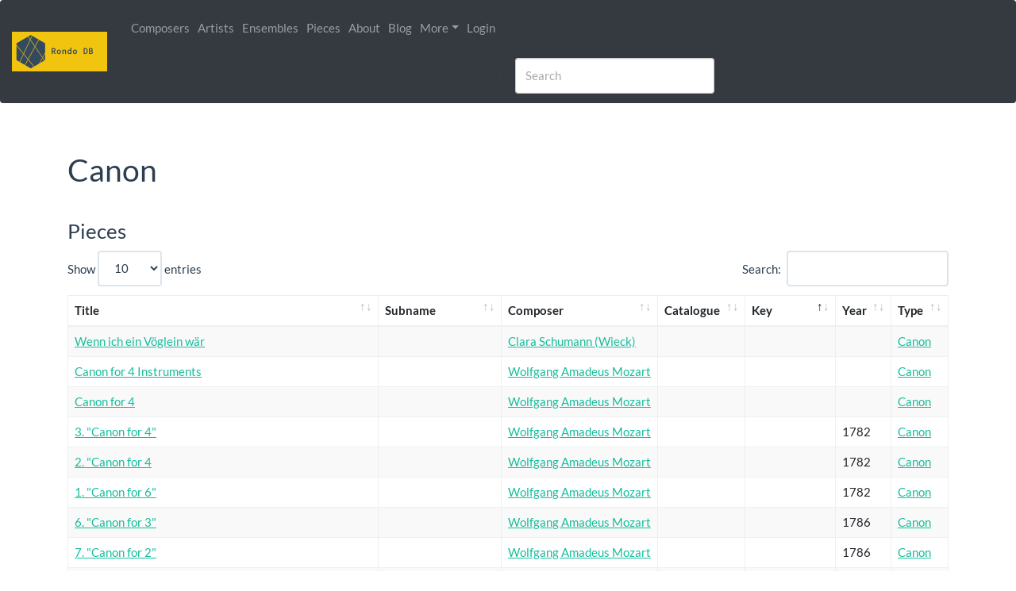

--- FILE ---
content_type: text/html; charset=UTF-8
request_url: https://www.rondodb.com/piecetype/160/canon
body_size: 12843
content:

<!DOCTYPE html>
<html>
	<head>
		<!-- Global site tag (gtag.js) - Google Analytics -->
		<script async src="https://www.googletagmanager.com/gtag/js?id=UA-54737959-1"></script>
		<script>
			window.dataLayer = window.dataLayer || [];
			function gtag() {
				dataLayer.push(arguments);
			}
			gtag('js', new Date());

			gtag('config', 'UA-54737959-1');
		</script>

		<meta charset="utf-8">
		<meta http-equiv="X-UA-Compatible" content="IE=edge">
		<meta name="viewport" content="width=device-width, initial-scale=1">

		<meta name="keywords" content="Classical Music, Metadata, Encyclopedia, Catalog, Composers, Works"/>
		<meta name="description" content="Rondo DB is a comprehensive encyclopedia about classical music. It contains composers, artists, works and much more! Dive into the world of classical music thanks to Rondo DB."/>
		<meta name="subject" content="Classical Music">
		<meta name="copyright" content="Rondo DB">
		<meta name="language" content="en">
		<meta name="robots" content="index,follow" />

		<title>
			  Canon - Piece Type
 
			| Rondo DB
		</title>

		        <link rel="stylesheet" href="/css/bootstrap.min.css" />
      <link rel="stylesheet" href="/css/jquery-ui.css" />
      <link rel="stylesheet" href="/css/flatly.bootstrap.css" />
      <link rel="stylesheet" href="/css/style.css" />
      <link rel="stylesheet" href="/css/lato.css" />
      <link rel="stylesheet" href="/css/typeahead/typeahead.css" />
			
      <!-- Font Awesome -->
      <link rel="stylesheet" href="/font-awesome/css/all.css">

			<!-- Alertifyjs -->
			<link rel="stylesheet" href="/css/alertifyjs.1.13.1/alertify.min.css"/>
			<!-- Default theme -->
						<!-- Semantic UI theme -->
						<!-- Bootstrap theme -->
			<link rel="stylesheet" href="/css/alertifyjs.1.13.1/themes/bootstrap.min.css"/>
		
      <link rel="stylesheet" href="/css/datatables/datatables.min.css" />
  
		<style>
								</style>

	</head>

	<body>
							<div class="modal" id="modalLikeSignIn" role="dialog" aria-labelledby="myModalLabel" aria-hidden="true">
				<div class="modal-dialog modal-dialog-centered" role="document">
	<div class="modal-content">
		<div class="modal-header">
			<h5 class="modal-title" id="exampleModalLabel">Please Sign In</h5>
			<button type="button" class="close" data-dismiss="modal" aria-label="Close">
				<span aria-hidden="true">&times;</span>
			</button>
		</div>
		<div class="modal-body">
			You need to sign in to access this feature.
		</div>
		<div class="modal-footer">
			<button type="button" class="btn btn-secondary" data-dismiss="modal">Close</button>
			<a type="button" class="btn btn-primary" href="/login">Sign In</a>
		</div>
	</div>
</div>			</div>
		
		<div id="wrap">
							<nav class="navbar navbar-expand-lg navbar-dark bg-dark">
					<a class="navbar-brand mr-0 mr-md-2" style="padding: 5px;" href="/">
						<img src="/img/logo_horizontal_small.png" height=50 alt="">
					</a>
					<button type="button" class="navbar-toggler" data-toggle="collapse" data-target="#main_menu">
						<span class="navbar-toggler-icon"></span>
					</button>

					<div class="collapse navbar-collapse" id="main_menu">
						<ul class="navbar-nav mr-auto">

							<li class="nav-item" id="main_menu_composer">
								<a class="nav-link" href="/composers">
									Composers
								</a>
							</li>

							<li class="nav-item" id="main_menu_artist">
								<a class="nav-link" href="/artists">
									Artists
								</a>
							</li>

							<li class="nav-item" id="main_menu_ensemble">
								<a class="nav-link" href="/ensembles">
									Ensembles
								</a>
							</li>

							<li class="nav-item" id="main_menu_piece">
								<a class="nav-link" href="/pieces">
									Pieces
								</a>
							</li>

							<li class="nav-item" id="main_menu_about">
								<a class="nav-link" href="/about">
									About
								</a>
							</li>

							<li class="nav-item" id="main_menu_blog">
								<a class="nav-link" href="/blog">
									Blog
								</a>
							</li>

							<li class="nav-item dropdown">
								<a href="#" class="nav-link dropdown-toggle" data-toggle="dropdown" role="button" aria-haspopup="true" aria-expanded="false" id="navbarDropMenu">More</a>
								<div class="dropdown-menu" aria-labelledby="navbarDropMenu">
									<a class="dropdown-item" href="/piecetype">Piece types</a>
									<a class="dropdown-item" href="/instrument">Instruments</a>
									<a class="dropdown-item" href="/venue">Venues</a>
									<a class="dropdown-item" href="/ensembletype">Ensemble types</a>
	                <a class="dropdown-item" href="/release">Releases</a>
									<a class="dropdown-item" href="/label">Labels</a>
									<a class="dropdown-item" href="/listing">Listings</a>
								</div>
							</li>

															<li class="nav-item">
									<a class="nav-link" href="/login">Login</a>
								</li>
													</ul>

												<li class="navbar-form navbar-right search">
							<div class="form-group" style="width: 40%;">
								<input id="search_main" type="text" class="form-control typeahead"
											 data-provide="typeahead" autocomplete="off" placeholder="Search">
							</div>
						</li>

					</div>
				</nav>
			
			<!-- Content Wrapper. Contains page content -->
			<div class="content-wrapper">
				<div class="container">

					<section class="content container-fluid">
																	</section>

					<div class="page-header">
  <h1>
    Canon

        
  </h1>
</div>


  <h3>Pieces</h3>

    <table id="works_table" class="table table-striped table-bordered nowrap" cellspacing="0" width="100%">
  <thead>
    <tr>
      <th>Title</th>
      <th>Subname</th>
              <th>Composer</th>
            <th>Catalogue</th>
      <th style="min-width: 75px;">Key</th>
      <th>Year</th>
      <th>Type</th>
    </tr>
  </thead>
  <tbody>
          <tr>
        <td>
          <a href="/piece/5499/clara-schumann-wieck-wenn-ich-ein-voeglein-waer">
            Wenn ich ein Vöglein wär 
                      </a>
        </td>
        <td>
          
        </td>
                  <td>
            <a href="/people/150/clara-schumann-wieck">
              Clara Schumann (Wieck)
            </a>
          </td>
                <td>
                  </td>
        <td>
                            </td>
        <td></td>
        <td>  
                      <a href="/piecetype/160/clara-schumann-wieck-wenn-ich-ein-voeglein-waer">
              Canon
            </a>
                  </td>
      </tr>
          <tr>
        <td>
          <a href="/piece/7284/wolfgang-amadeus-mozart-canon-for-4-instruments">
            Canon for 4 Instruments 
                      </a>
        </td>
        <td>
          
        </td>
                  <td>
            <a href="/people/525/wolfgang-amadeus-mozart">
              Wolfgang Amadeus Mozart
            </a>
          </td>
                <td>
                  </td>
        <td>
                            </td>
        <td></td>
        <td>  
                      <a href="/piecetype/160/wolfgang-amadeus-mozart-canon-for-4-instruments">
              Canon
            </a>
                  </td>
      </tr>
          <tr>
        <td>
          <a href="/piece/7285/wolfgang-amadeus-mozart-canon-for-4">
            Canon for 4 
                      </a>
        </td>
        <td>
          
        </td>
                  <td>
            <a href="/people/525/wolfgang-amadeus-mozart">
              Wolfgang Amadeus Mozart
            </a>
          </td>
                <td>
                  </td>
        <td>
                            </td>
        <td></td>
        <td>  
                      <a href="/piecetype/160/wolfgang-amadeus-mozart-canon-for-4">
              Canon
            </a>
                  </td>
      </tr>
          <tr>
        <td>
          <a href="/piece/13768/jean-sibelius-canon-in-d-minor">
            Canon 
                      </a>
        </td>
        <td>
          
        </td>
                  <td>
            <a href="/people/108/jean-sibelius">
              Jean Sibelius
            </a>
          </td>
                <td>
                  </td>
        <td>
                      D
                                Minor
                  </td>
        <td></td>
        <td>  
                      <a href="/piecetype/160/jean-sibelius-canon-in-d-minor">
              Canon
            </a>
                  </td>
      </tr>
          <tr>
        <td>
          <a href="/piece/7524/wolfgang-amadeus-mozart-3-canon-for-4">
            3. &quot;Canon for 4&quot; 
                      </a>
        </td>
        <td>
          
        </td>
                  <td>
            <a href="/people/525/wolfgang-amadeus-mozart">
              Wolfgang Amadeus Mozart
            </a>
          </td>
                <td>
                  </td>
        <td>
                            </td>
        <td>1782</td>
        <td>  
                      <a href="/piecetype/160/wolfgang-amadeus-mozart-3-canon-for-4">
              Canon
            </a>
                  </td>
      </tr>
          <tr>
        <td>
          <a href="/piece/7525/wolfgang-amadeus-mozart-2-canon-for-4">
            2. &quot;Canon for 4 
                      </a>
        </td>
        <td>
          
        </td>
                  <td>
            <a href="/people/525/wolfgang-amadeus-mozart">
              Wolfgang Amadeus Mozart
            </a>
          </td>
                <td>
                  </td>
        <td>
                            </td>
        <td>1782</td>
        <td>  
                      <a href="/piecetype/160/wolfgang-amadeus-mozart-2-canon-for-4">
              Canon
            </a>
                  </td>
      </tr>
          <tr>
        <td>
          <a href="/piece/7526/wolfgang-amadeus-mozart-1-canon-for-6">
            1. &quot;Canon for 6&quot; 
                      </a>
        </td>
        <td>
          
        </td>
                  <td>
            <a href="/people/525/wolfgang-amadeus-mozart">
              Wolfgang Amadeus Mozart
            </a>
          </td>
                <td>
                  </td>
        <td>
                            </td>
        <td>1782</td>
        <td>  
                      <a href="/piecetype/160/wolfgang-amadeus-mozart-1-canon-for-6">
              Canon
            </a>
                  </td>
      </tr>
          <tr>
        <td>
          <a href="/piece/7520/wolfgang-amadeus-mozart-6-canon-for-3">
            6. &quot;Canon for 3&quot; 
                      </a>
        </td>
        <td>
          
        </td>
                  <td>
            <a href="/people/525/wolfgang-amadeus-mozart">
              Wolfgang Amadeus Mozart
            </a>
          </td>
                <td>
                  </td>
        <td>
                            </td>
        <td>1786</td>
        <td>  
                      <a href="/piecetype/160/wolfgang-amadeus-mozart-6-canon-for-3">
              Canon
            </a>
                  </td>
      </tr>
          <tr>
        <td>
          <a href="/piece/7521/wolfgang-amadeus-mozart-7-canon-for-2">
            7. &quot;Canon for 2&quot; 
                      </a>
        </td>
        <td>
          
        </td>
                  <td>
            <a href="/people/525/wolfgang-amadeus-mozart">
              Wolfgang Amadeus Mozart
            </a>
          </td>
                <td>
                  </td>
        <td>
                            </td>
        <td>1786</td>
        <td>  
                      <a href="/piecetype/160/wolfgang-amadeus-mozart-7-canon-for-2">
              Canon
            </a>
                  </td>
      </tr>
          <tr>
        <td>
          <a href="/piece/7522/wolfgang-amadeus-mozart-canon-for-4">
            &quot;Canon for 4&quot; 
                      </a>
        </td>
        <td>
          
        </td>
                  <td>
            <a href="/people/525/wolfgang-amadeus-mozart">
              Wolfgang Amadeus Mozart
            </a>
          </td>
                <td>
                  </td>
        <td>
                            </td>
        <td>1786</td>
        <td>  
                      <a href="/piecetype/160/wolfgang-amadeus-mozart-canon-for-4">
              Canon
            </a>
                  </td>
      </tr>
          <tr>
        <td>
          <a href="/piece/7523/wolfgang-amadeus-mozart-4-canon-for-4">
            4. &quot;Canon for 4&quot; 
                      </a>
        </td>
        <td>
          
        </td>
                  <td>
            <a href="/people/525/wolfgang-amadeus-mozart">
              Wolfgang Amadeus Mozart
            </a>
          </td>
                <td>
                  </td>
        <td>
                            </td>
        <td>1786</td>
        <td>  
                      <a href="/piecetype/160/wolfgang-amadeus-mozart-4-canon-for-4">
              Canon
            </a>
                  </td>
      </tr>
          <tr>
        <td>
          <a href="/piece/7283/wolfgang-amadeus-mozart-canonical-study-for-4">
            Canonical Study for 4 
                      </a>
        </td>
        <td>
          
        </td>
                  <td>
            <a href="/people/525/wolfgang-amadeus-mozart">
              Wolfgang Amadeus Mozart
            </a>
          </td>
                <td>
                  </td>
        <td>
                            </td>
        <td>1787</td>
        <td>  
                      <a href="/piecetype/160/wolfgang-amadeus-mozart-canonical-study-for-4">
              Canon
            </a>
                  </td>
      </tr>
          <tr>
        <td>
          <a href="/piece/7306/wolfgang-amadeus-mozart-11-canon-for-4">
            11. Canon for 4 
                      </a>
        </td>
        <td>
          
        </td>
                  <td>
            <a href="/people/525/wolfgang-amadeus-mozart">
              Wolfgang Amadeus Mozart
            </a>
          </td>
                <td>
                  </td>
        <td>
                            </td>
        <td>1788</td>
        <td>  
                      <a href="/piecetype/160/wolfgang-amadeus-mozart-11-canon-for-4">
              Canon
            </a>
                  </td>
      </tr>
          <tr>
        <td>
          <a href="/piece/7307/wolfgang-amadeus-mozart-10-canon-for-4">
            10. Canon for 4 
                      </a>
        </td>
        <td>
          
        </td>
                  <td>
            <a href="/people/525/wolfgang-amadeus-mozart">
              Wolfgang Amadeus Mozart
            </a>
          </td>
                <td>
                  </td>
        <td>
                            </td>
        <td>1788</td>
        <td>  
                      <a href="/piecetype/160/wolfgang-amadeus-mozart-10-canon-for-4">
              Canon
            </a>
                  </td>
      </tr>
          <tr>
        <td>
          <a href="/piece/7308/wolfgang-amadeus-mozart-9-canon-for-4">
            9. Canon for 4 
                      </a>
        </td>
        <td>
          
        </td>
                  <td>
            <a href="/people/525/wolfgang-amadeus-mozart">
              Wolfgang Amadeus Mozart
            </a>
          </td>
                <td>
                  </td>
        <td>
                            </td>
        <td>1788</td>
        <td>  
                      <a href="/piecetype/160/wolfgang-amadeus-mozart-9-canon-for-4">
              Canon
            </a>
                  </td>
      </tr>
          <tr>
        <td>
          <a href="/piece/9302/charles-gounod-canon">
            Canon 
                      </a>
        </td>
        <td>
          
        </td>
                  <td>
            <a href="/people/91/charles-gounod">
              Charles Gounod
            </a>
          </td>
                <td>
                  </td>
        <td>
                            </td>
        <td>1843</td>
        <td>  
                      <a href="/piecetype/160/charles-gounod-canon">
              Canon
            </a>
                  </td>
      </tr>
          <tr>
        <td>
          <a href="/piece/11478/alexander-scriabin-canon-in-d-minor">
            Canon 
                      </a>
        </td>
        <td>
          
        </td>
                  <td>
            <a href="/people/42/alexander-scriabin">
              Alexander Scriabin
            </a>
          </td>
                <td>
                  </td>
        <td>
                      D
                                Minor
                  </td>
        <td>1883</td>
        <td>  
                      <a href="/piecetype/160/alexander-scriabin-canon-in-d-minor">
              Canon
            </a>
                  </td>
      </tr>
          <tr>
        <td>
          <a href="/piece/6135/anton-bruckner-heut-kommt-ja-freund-klose-zum-gause-in-c-major">
            Heut kommt ja Freund Klose zum Gause 
                      </a>
        </td>
        <td>
          
        </td>
                  <td>
            <a href="/people/773/anton-bruckner">
              Anton Bruckner
            </a>
          </td>
                <td>
                  </td>
        <td>
                      C
                                Major
                  </td>
        <td>1889</td>
        <td>  
                      <a href="/piecetype/160/anton-bruckner-heut-kommt-ja-freund-klose-zum-gause-in-c-major">
              Canon
            </a>
                  </td>
      </tr>
          <tr>
        <td>
          <a href="/piece/5857/sergei-rachmaninov-canon-in-e-minor">
            Canon 
                      </a>
        </td>
        <td>
          
        </td>
                  <td>
            <a href="/people/4/sergei-rachmaninov">
              Sergei Rachmaninov
            </a>
          </td>
                <td>
                  </td>
        <td>
                      E
                                Minor
                  </td>
        <td>1891</td>
        <td>  
                      <a href="/piecetype/160/sergei-rachmaninov-canon-in-e-minor">
              Canon
            </a>
                  </td>
      </tr>
          <tr>
        <td>
          <a href="/piece/5327/arnold-schoenberg-o-dass-der-sinnen-doch-so-viele-sind">
            O daß der Sinnen doch so viele sind! 
                      </a>
        </td>
        <td>
          
        </td>
                  <td>
            <a href="/people/392/arnold-schoenberg">
              Arnold Schoenberg
            </a>
          </td>
                <td>
                  </td>
        <td>
                            </td>
        <td>1905</td>
        <td>  
                      <a href="/piecetype/160/arnold-schoenberg-o-dass-der-sinnen-doch-so-viele-sind">
              Canon
            </a>
                  </td>
      </tr>
          <tr>
        <td>
          <a href="/piece/5328/arnold-schoenberg-wenn-der-schwer-gedrueckte-klagt">
            Wenn der schwer Gedrückte klagt 
                      </a>
        </td>
        <td>
          
        </td>
                  <td>
            <a href="/people/392/arnold-schoenberg">
              Arnold Schoenberg
            </a>
          </td>
                <td>
                  </td>
        <td>
                            </td>
        <td>1905</td>
        <td>  
                      <a href="/piecetype/160/arnold-schoenberg-wenn-der-schwer-gedrueckte-klagt">
              Canon
            </a>
                  </td>
      </tr>
          <tr>
        <td>
          <a href="/piece/5936/arnold-schoenberg-goethe-sprueche">
            Goethe-Sprüche 
                      </a>
        </td>
        <td>
          
        </td>
                  <td>
            <a href="/people/392/arnold-schoenberg">
              Arnold Schoenberg
            </a>
          </td>
                <td>
                  </td>
        <td>
                            </td>
        <td>1916</td>
        <td>  
                      <a href="/piecetype/160/arnold-schoenberg-goethe-sprueche">
              Canon
            </a>
                  </td>
      </tr>
          <tr>
        <td>
          <a href="/piece/5929/arnold-schoenberg-eyn-doppelt-spiegel-und-schluessel-kanon">
            Eyn doppelt Spiegel - und Schlüssel-Kanon 
                      </a>
        </td>
        <td>
          
        </td>
                  <td>
            <a href="/people/392/arnold-schoenberg">
              Arnold Schoenberg
            </a>
          </td>
                <td>
                  </td>
        <td>
                            </td>
        <td>1922</td>
        <td>  
                      <a href="/piecetype/160/arnold-schoenberg-eyn-doppelt-spiegel-und-schluessel-kanon">
              Canon
            </a>
                  </td>
      </tr>
          <tr>
        <td>
          <a href="/piece/5928/arnold-schoenberg-spiegelkanon-fuer-prof-georg-valker">
            Spiegelkanon für Prof. Georg Valker 
                      </a>
        </td>
        <td>
          
        </td>
                  <td>
            <a href="/people/392/arnold-schoenberg">
              Arnold Schoenberg
            </a>
          </td>
                <td>
                  </td>
        <td>
                            </td>
        <td>1923</td>
        <td>  
                      <a href="/piecetype/160/arnold-schoenberg-spiegelkanon-fuer-prof-georg-valker">
              Canon
            </a>
                  </td>
      </tr>
          <tr>
        <td>
          <a href="/piece/5330/arnold-schoenberg-canon">
            Canon 
                      </a>
        </td>
        <td>
          
        </td>
                  <td>
            <a href="/people/392/arnold-schoenberg">
              Arnold Schoenberg
            </a>
          </td>
                <td>
                  </td>
        <td>
                            </td>
        <td>1926</td>
        <td>  
                      <a href="/piecetype/160/arnold-schoenberg-canon">
              Canon
            </a>
                  </td>
      </tr>
          <tr>
        <td>
          <a href="/piece/5331/arnold-schoenberg-von-meinen-steinen">
            Von meinen Steinen 
                      </a>
        </td>
        <td>
          
        </td>
                  <td>
            <a href="/people/392/arnold-schoenberg">
              Arnold Schoenberg
            </a>
          </td>
                <td>
                  </td>
        <td>
                            </td>
        <td>1926</td>
        <td>  
                      <a href="/piecetype/160/arnold-schoenberg-von-meinen-steinen">
              Canon
            </a>
                  </td>
      </tr>
          <tr>
        <td>
          <a href="/piece/5911/arnold-schoenberg-vierstimmiger-mensurkanon-in-c-major">
            Vierstimmiger Mensurkanon 
                      </a>
        </td>
        <td>
          
        </td>
                  <td>
            <a href="/people/392/arnold-schoenberg">
              Arnold Schoenberg
            </a>
          </td>
                <td>
                  </td>
        <td>
                      C
                                Major
                  </td>
        <td>1926</td>
        <td>  
                      <a href="/piecetype/160/arnold-schoenberg-vierstimmiger-mensurkanon-in-c-major">
              Canon
            </a>
                  </td>
      </tr>
          <tr>
        <td>
          <a href="/piece/5879/arnold-schoenberg-arnold-schoenberg-beglueckwuenschst-herzlichst-concert-gebouw">
            Arnold Schönberg beglückwünschst herzlichst Concert Gebouw 
                      </a>
        </td>
        <td>
          
        </td>
                  <td>
            <a href="/people/392/arnold-schoenberg">
              Arnold Schoenberg
            </a>
          </td>
                <td>
                  </td>
        <td>
                            </td>
        <td>1928</td>
        <td>  
                      <a href="/piecetype/160/arnold-schoenberg-arnold-schoenberg-beglueckwuenschst-herzlichst-concert-gebouw">
              Canon
            </a>
                  </td>
      </tr>
          <tr>
        <td>
          <a href="/piece/5909/arnold-schoenberg-canon-3-stimmig-in-3-tonarten-genossenschaft-deutscher-ton-setzer">
            Canon – 3 stimmig in 3 Tonarten &quot;Genossenschaft Deutscher Ton-Setzer&quot; 
                      </a>
        </td>
        <td>
          
        </td>
                  <td>
            <a href="/people/392/arnold-schoenberg">
              Arnold Schoenberg
            </a>
          </td>
                <td>
                  </td>
        <td>
                            </td>
        <td>1928</td>
        <td>  
                      <a href="/piecetype/160/arnold-schoenberg-canon-3-stimmig-in-3-tonarten-genossenschaft-deutscher-ton-setzer">
              Canon
            </a>
                  </td>
      </tr>
          <tr>
        <td>
          <a href="/piece/5438/alban-berg-four-part-canon-alban-berg-an-das-frankfurter-opernhaus">
            Four-part Canon Alban Berg an das Frankfurter Opernhaus 
                      </a>
        </td>
        <td>
          
        </td>
                  <td>
            <a href="/people/345/alban-berg">
              Alban Berg
            </a>
          </td>
                <td>
                  </td>
        <td>
                            </td>
        <td>1930</td>
        <td>  
                      <a href="/piecetype/160/alban-berg-four-part-canon-alban-berg-an-das-frankfurter-opernhaus">
              Canon
            </a>
                  </td>
      </tr>
          <tr>
        <td>
          <a href="/piece/5333/arnold-schoenberg-mirror-canon-with-two-free-middle-voices-in-a-major">
            Mirror canon with two free middle voices 
                      </a>
        </td>
        <td>
          
        </td>
                  <td>
            <a href="/people/392/arnold-schoenberg">
              Arnold Schoenberg
            </a>
          </td>
                <td>
                  </td>
        <td>
                      A
                                Major
                  </td>
        <td>1931</td>
        <td>  
                      <a href="/piecetype/160/arnold-schoenberg-mirror-canon-with-two-free-middle-voices-in-a-major">
              Canon
            </a>
                  </td>
      </tr>
          <tr>
        <td>
          <a href="/piece/5902/arnold-schoenberg-einstimmiger-viertaktiger-mit-zwei-schluesseln-und-spiegelnd-notierter-gratulationskanon">
            Einstimmiger, viertaktiger, mit zwei Schlüsseln und spiegelnd notierter Gratulationskanon 
                      </a>
        </td>
        <td>
          
        </td>
                  <td>
            <a href="/people/392/arnold-schoenberg">
              Arnold Schoenberg
            </a>
          </td>
                <td>
                  </td>
        <td>
                            </td>
        <td>1931</td>
        <td>  
                      <a href="/piecetype/160/arnold-schoenberg-einstimmiger-viertaktiger-mit-zwei-schluesseln-und-spiegelnd-notierter-gratulationskanon">
              Canon
            </a>
                  </td>
      </tr>
          <tr>
        <td>
          <a href="/piece/5904/arnold-schoenberg-vierstimmiger-spiegelkanon-in-a-major">
            Vierstimmiger Spiegelkanon 
                      </a>
        </td>
        <td>
          
        </td>
                  <td>
            <a href="/people/392/arnold-schoenberg">
              Arnold Schoenberg
            </a>
          </td>
                <td>
                  </td>
        <td>
                      A
                                Major
                  </td>
        <td>1931</td>
        <td>  
                      <a href="/piecetype/160/arnold-schoenberg-vierstimmiger-spiegelkanon-in-a-major">
              Canon
            </a>
                  </td>
      </tr>
          <tr>
        <td>
          <a href="/piece/5898/arnold-schoenberg-doppelkanon-in-der-unterquint-und-im-spiegelbild">
            Doppelkanon (in der Unterquint) und im Spiegelbild 
                      </a>
        </td>
        <td>
          
        </td>
                  <td>
            <a href="/people/392/arnold-schoenberg">
              Arnold Schoenberg
            </a>
          </td>
                <td>
                  </td>
        <td>
                            </td>
        <td>1932</td>
        <td>  
                      <a href="/piecetype/160/arnold-schoenberg-doppelkanon-in-der-unterquint-und-im-spiegelbild">
              Canon
            </a>
                  </td>
      </tr>
          <tr>
        <td>
          <a href="/piece/5336/arnold-schoenberg-perpetual-canon-in-a-minor">
            Perpetual canon 
                      </a>
        </td>
        <td>
          
        </td>
                  <td>
            <a href="/people/392/arnold-schoenberg">
              Arnold Schoenberg
            </a>
          </td>
                <td>
                  </td>
        <td>
                      A
                                Minor
                  </td>
        <td>1933</td>
        <td>  
                      <a href="/piecetype/160/arnold-schoenberg-perpetual-canon-in-a-minor">
              Canon
            </a>
                  </td>
      </tr>
          <tr>
        <td>
          <a href="/piece/5337/arnold-schoenberg-mirror-canon-in-a-minor">
            Mirror canon 
                      </a>
        </td>
        <td>
          
        </td>
                  <td>
            <a href="/people/392/arnold-schoenberg">
              Arnold Schoenberg
            </a>
          </td>
                <td>
                  </td>
        <td>
                      A
                                Minor
                  </td>
        <td>1933</td>
        <td>  
                      <a href="/piecetype/160/arnold-schoenberg-mirror-canon-in-a-minor">
              Canon
            </a>
                  </td>
      </tr>
          <tr>
        <td>
          <a href="/piece/5897/arnold-schoenberg-dreistimmiger-raetselkanon-fuer-carl-engel-2">
            Dreistimmiger Rätselkanon für Carl Engel 2 
                      </a>
        </td>
        <td>
          
        </td>
                  <td>
            <a href="/people/392/arnold-schoenberg">
              Arnold Schoenberg
            </a>
          </td>
                <td>
                  </td>
        <td>
                            </td>
        <td>1933</td>
        <td>  
                      <a href="/piecetype/160/arnold-schoenberg-dreistimmiger-raetselkanon-fuer-carl-engel-2">
              Canon
            </a>
                  </td>
      </tr>
          <tr>
        <td>
          <a href="/piece/5329/arnold-schoenberg-wer-mit-der-welt-laufen-will">
            Wer mit der Welt laufen will 
                      </a>
        </td>
        <td>
          
        </td>
                  <td>
            <a href="/people/392/arnold-schoenberg">
              Arnold Schoenberg
            </a>
          </td>
                <td>
                  </td>
        <td>
                            </td>
        <td>1934</td>
        <td>  
                      <a href="/piecetype/160/arnold-schoenberg-wer-mit-der-welt-laufen-will">
              Canon
            </a>
                  </td>
      </tr>
          <tr>
        <td>
          <a href="/piece/5338/arnold-schoenberg-es-ist-zu-dumm">
            Es ist zu dumm 
                      </a>
        </td>
        <td>
          
        </td>
                  <td>
            <a href="/people/392/arnold-schoenberg">
              Arnold Schoenberg
            </a>
          </td>
                <td>
                  </td>
        <td>
                            </td>
        <td>1934</td>
        <td>  
                      <a href="/piecetype/160/arnold-schoenberg-es-ist-zu-dumm">
              Canon
            </a>
                  </td>
      </tr>
          <tr>
        <td>
          <a href="/piece/5887/arnold-schoenberg-dreistimmiger-raetselkanon">
            Dreistimmiger Rätselkanon 
                      </a>
        </td>
        <td>
          
        </td>
                  <td>
            <a href="/people/392/arnold-schoenberg">
              Arnold Schoenberg
            </a>
          </td>
                <td>
                  </td>
        <td>
                            </td>
        <td>1934</td>
        <td>  
                      <a href="/piecetype/160/arnold-schoenberg-dreistimmiger-raetselkanon">
              Canon
            </a>
                  </td>
      </tr>
          <tr>
        <td>
          <a href="/piece/5888/arnold-schoenberg-geburtstagskanon-fuer-dr-david-josef-bach">
            Geburtstagskanon für Dr. David Josef Bach 
                      </a>
        </td>
        <td>
          
        </td>
                  <td>
            <a href="/people/392/arnold-schoenberg">
              Arnold Schoenberg
            </a>
          </td>
                <td>
                  </td>
        <td>
                            </td>
        <td>1934</td>
        <td>  
                      <a href="/piecetype/160/arnold-schoenberg-geburtstagskanon-fuer-dr-david-josef-bach">
              Canon
            </a>
                  </td>
      </tr>
          <tr>
        <td>
          <a href="/piece/5889/arnold-schoenberg-raetsel-und-spiegelkanon">
            Rätsel und Spiegelkanon 
                      </a>
        </td>
        <td>
          
        </td>
                  <td>
            <a href="/people/392/arnold-schoenberg">
              Arnold Schoenberg
            </a>
          </td>
                <td>
                  </td>
        <td>
                            </td>
        <td>1934</td>
        <td>  
                      <a href="/piecetype/160/arnold-schoenberg-raetsel-und-spiegelkanon">
              Canon
            </a>
                  </td>
      </tr>
          <tr>
        <td>
          <a href="/piece/5890/arnold-schoenberg-siebenstimmiger-spiegelkanon">
            Siebenstimmiger Spiegelkanon 
                      </a>
        </td>
        <td>
          
        </td>
                  <td>
            <a href="/people/392/arnold-schoenberg">
              Arnold Schoenberg
            </a>
          </td>
                <td>
                  </td>
        <td>
                            </td>
        <td>1934</td>
        <td>  
                      <a href="/piecetype/160/arnold-schoenberg-siebenstimmiger-spiegelkanon">
              Canon
            </a>
                  </td>
      </tr>
          <tr>
        <td>
          <a href="/piece/5891/arnold-schoenberg-vierstimmiger-raetselkanon-eine-stimme-ohne-schluessel-notiert-jedoch-in-vier-verschiedenen-schluesseln-und-drei-verschiedenen-zeitmassen-aufzufuehren">
            Vierstimmiger Rätselkanon eine Stimme ohne Schlüssel notiert, jedoch in vier verschiedenen Schlüsseln und drei verschiedenen Zeitmaßen aufzuführen 
                      </a>
        </td>
        <td>
          
        </td>
                  <td>
            <a href="/people/392/arnold-schoenberg">
              Arnold Schoenberg
            </a>
          </td>
                <td>
                  </td>
        <td>
                            </td>
        <td>1934</td>
        <td>  
                      <a href="/piecetype/160/arnold-schoenberg-vierstimmiger-raetselkanon-eine-stimme-ohne-schluessel-notiert-jedoch-in-vier-verschiedenen-schluesseln-und-drei-verschiedenen-zeitmassen-aufzufuehren">
              Canon
            </a>
                  </td>
      </tr>
          <tr>
        <td>
          <a href="/piece/5892/arnold-schoenberg-vierstimmiger-raetselkanon-einzige-stimme-im-bassschluessel-notiert-jedoch-in-vier-verschiedenen-schluesseln-aufzufuehren">
            Vierstimmiger Rätselkanon einzige Stimme im Baßschlüssel notiert, jedoch in vier verschiedenen Schlüsseln aufzuführen 
                      </a>
        </td>
        <td>
          
        </td>
                  <td>
            <a href="/people/392/arnold-schoenberg">
              Arnold Schoenberg
            </a>
          </td>
                <td>
                  </td>
        <td>
                            </td>
        <td>1934</td>
        <td>  
                      <a href="/piecetype/160/arnold-schoenberg-vierstimmiger-raetselkanon-einzige-stimme-im-bassschluessel-notiert-jedoch-in-vier-verschiedenen-schluesseln-aufzufuehren">
              Canon
            </a>
                  </td>
      </tr>
          <tr>
        <td>
          <a href="/piece/5893/arnold-schoenberg-vierstimmiger-spiegelkanon-in-c-dur-in-c-major">
            Vierstimmiger Spiegelkanon in C-Dur 
                      </a>
        </td>
        <td>
          
        </td>
                  <td>
            <a href="/people/392/arnold-schoenberg">
              Arnold Schoenberg
            </a>
          </td>
                <td>
                  </td>
        <td>
                      C
                                Major
                  </td>
        <td>1934</td>
        <td>  
                      <a href="/piecetype/160/arnold-schoenberg-vierstimmiger-spiegelkanon-in-c-dur-in-c-major">
              Canon
            </a>
                  </td>
      </tr>
          <tr>
        <td>
          <a href="/piece/5894/arnold-schoenberg-vierstimmiger-spiegelkanon-in-h-moll-in-b-minor">
            Vierstimmiger Spiegelkanon in h-Moll 
                      </a>
        </td>
        <td>
          
        </td>
                  <td>
            <a href="/people/392/arnold-schoenberg">
              Arnold Schoenberg
            </a>
          </td>
                <td>
                  </td>
        <td>
                      B
                                Minor
                  </td>
        <td>1934</td>
        <td>  
                      <a href="/piecetype/160/arnold-schoenberg-vierstimmiger-spiegelkanon-in-h-moll-in-b-minor">
              Canon
            </a>
                  </td>
      </tr>
          <tr>
        <td>
          <a href="/piece/5895/arnold-schoenberg-vierstimmiger-unendlicher-raetselkanon">
            Vierstimmiger unendlicher Rätselkanon 
                      </a>
        </td>
        <td>
          
        </td>
                  <td>
            <a href="/people/392/arnold-schoenberg">
              Arnold Schoenberg
            </a>
          </td>
                <td>
                  </td>
        <td>
                            </td>
        <td>1934</td>
        <td>  
                      <a href="/piecetype/160/arnold-schoenberg-vierstimmiger-unendlicher-raetselkanon">
              Canon
            </a>
                  </td>
      </tr>
          <tr>
        <td>
          <a href="/piece/5896/arnold-schoenberg-wer-mit-der-welt-laufen-will-muss-zeit-haben">
            Wer mit der Welt laufen will, muß Zeit haben... 
                      </a>
        </td>
        <td>
          
        </td>
                  <td>
            <a href="/people/392/arnold-schoenberg">
              Arnold Schoenberg
            </a>
          </td>
                <td>
                  </td>
        <td>
                            </td>
        <td>1934</td>
        <td>  
                      <a href="/piecetype/160/arnold-schoenberg-wer-mit-der-welt-laufen-will-muss-zeit-haben">
              Canon
            </a>
                  </td>
      </tr>
          <tr>
        <td>
          <a href="/piece/5339/arnold-schoenberg-man-mag-ueber-schoenberg-denken-wie-man-will">
            Man mag über Schönberg denken, wie man will 
                      </a>
        </td>
        <td>
          
        </td>
                  <td>
            <a href="/people/392/arnold-schoenberg">
              Arnold Schoenberg
            </a>
          </td>
                <td>
                  </td>
        <td>
                            </td>
        <td>1935</td>
        <td>  
                      <a href="/piecetype/160/arnold-schoenberg-man-mag-ueber-schoenberg-denken-wie-man-will">
              Canon
            </a>
                  </td>
      </tr>
          <tr>
        <td>
          <a href="/piece/5886/arnold-schoenberg-vierstimmiger-unendlicher-kanon-fuer-alban-berg">
            Vierstimmiger unendlicher Kanon für Alban Berg 
                      </a>
        </td>
        <td>
          
        </td>
                  <td>
            <a href="/people/392/arnold-schoenberg">
              Arnold Schoenberg
            </a>
          </td>
                <td>
                  </td>
        <td>
                            </td>
        <td>1935</td>
        <td>  
                      <a href="/piecetype/160/arnold-schoenberg-vierstimmiger-unendlicher-kanon-fuer-alban-berg">
              Canon
            </a>
                  </td>
      </tr>
          <tr>
        <td>
          <a href="/piece/5885/arnold-schoenberg-vierstimmiger-spiegel-und-doppelkanon">
            Vierstimmiger Spiegel- und Doppelkanon 
                      </a>
        </td>
        <td>
          
        </td>
                  <td>
            <a href="/people/392/arnold-schoenberg">
              Arnold Schoenberg
            </a>
          </td>
                <td>
                  </td>
        <td>
                            </td>
        <td>1936</td>
        <td>  
                      <a href="/piecetype/160/arnold-schoenberg-vierstimmiger-spiegel-und-doppelkanon">
              Canon
            </a>
                  </td>
      </tr>
          <tr>
        <td>
          <a href="/piece/5340/arnold-schoenberg-double-canon">
            Double canon 
                      </a>
        </td>
        <td>
          
        </td>
                  <td>
            <a href="/people/392/arnold-schoenberg">
              Arnold Schoenberg
            </a>
          </td>
                <td>
                  </td>
        <td>
                            </td>
        <td>1938</td>
        <td>  
                      <a href="/piecetype/160/arnold-schoenberg-double-canon">
              Canon
            </a>
                  </td>
      </tr>
          <tr>
        <td>
          <a href="/piece/5883/arnold-schoenberg-vierstimmiger-unendlicher-satz">
            Vierstimmiger unendlicher Satz 
                      </a>
        </td>
        <td>
          
        </td>
                  <td>
            <a href="/people/392/arnold-schoenberg">
              Arnold Schoenberg
            </a>
          </td>
                <td>
                  </td>
        <td>
                            </td>
        <td>1938</td>
        <td>  
                      <a href="/piecetype/160/arnold-schoenberg-vierstimmiger-unendlicher-satz">
              Canon
            </a>
                  </td>
      </tr>
          <tr>
        <td>
          <a href="/piece/5341/arnold-schoenberg-mr-saunders-i-owe-you-thanks">
            Mr. Saunders I owe you thanks 
                      </a>
        </td>
        <td>
          
        </td>
                  <td>
            <a href="/people/392/arnold-schoenberg">
              Arnold Schoenberg
            </a>
          </td>
                <td>
                  </td>
        <td>
                            </td>
        <td>1939</td>
        <td>  
                      <a href="/piecetype/160/arnold-schoenberg-mr-saunders-i-owe-you-thanks">
              Canon
            </a>
                  </td>
      </tr>
          <tr>
        <td>
          <a href="/piece/5334/arnold-schoenberg-dreistimmiger-raetselkanon-fuer-carl-engel-1">
            Dreistimmiger Rätselkanon für Carl Engel 1 
                      </a>
        </td>
        <td>
          
        </td>
                  <td>
            <a href="/people/392/arnold-schoenberg">
              Arnold Schoenberg
            </a>
          </td>
                <td>
                  </td>
        <td>
                            </td>
        <td>1943</td>
        <td>  
                      <a href="/piecetype/160/arnold-schoenberg-dreistimmiger-raetselkanon-fuer-carl-engel-1">
              Canon
            </a>
                  </td>
      </tr>
          <tr>
        <td>
          <a href="/piece/5335/arnold-schoenberg-mir-auch-ist-es-so-ergangen">
            Mir auch ist es so ergangen 
                      </a>
        </td>
        <td>
          
        </td>
                  <td>
            <a href="/people/392/arnold-schoenberg">
              Arnold Schoenberg
            </a>
          </td>
                <td>
                  </td>
        <td>
                            </td>
        <td>1943</td>
        <td>  
                      <a href="/piecetype/160/arnold-schoenberg-mir-auch-ist-es-so-ergangen">
              Canon
            </a>
                  </td>
      </tr>
          <tr>
        <td>
          <a href="/piece/5342/arnold-schoenberg-i-am-almost-sure-when-your-nurse-will-change-your-diapers">
            I am almost sure, when your nurse will change your diapers 
                      </a>
        </td>
        <td>
          
        </td>
                  <td>
            <a href="/people/392/arnold-schoenberg">
              Arnold Schoenberg
            </a>
          </td>
                <td>
                  </td>
        <td>
                            </td>
        <td>1945</td>
        <td>  
                      <a href="/piecetype/160/arnold-schoenberg-i-am-almost-sure-when-your-nurse-will-change-your-diapers">
              Canon
            </a>
                  </td>
      </tr>
          <tr>
        <td>
          <a href="/piece/5343/arnold-schoenberg-canon-for-thomas-mann-on-his-70th-birthday">
            Canon for Thomas Mann on his 70th birthday 
                      </a>
        </td>
        <td>
          
        </td>
                  <td>
            <a href="/people/392/arnold-schoenberg">
              Arnold Schoenberg
            </a>
          </td>
                <td>
                  </td>
        <td>
                            </td>
        <td>1945</td>
        <td>  
                      <a href="/piecetype/160/arnold-schoenberg-canon-for-thomas-mann-on-his-70th-birthday">
              Canon
            </a>
                  </td>
      </tr>
          <tr>
        <td>
          <a href="/piece/5344/arnold-schoenberg-gravitationszentrum-eigenen-sonnensystems">
            Gravitationszentrum eigenen Sonnensystems 
                      </a>
        </td>
        <td>
          
        </td>
                  <td>
            <a href="/people/392/arnold-schoenberg">
              Arnold Schoenberg
            </a>
          </td>
                <td>
                  </td>
        <td>
                            </td>
        <td>1949</td>
        <td>  
                      <a href="/piecetype/160/arnold-schoenberg-gravitationszentrum-eigenen-sonnensystems">
              Canon
            </a>
                  </td>
      </tr>
          <tr>
        <td>
          <a href="/piece/5878/arnold-schoenberg-vierstimmiger-kanon-fuer-alma-mahler-werfel">
            Vierstimmiger Kanon für Alma Mahler-Werfel 
                      </a>
        </td>
        <td>
          
        </td>
                  <td>
            <a href="/people/392/arnold-schoenberg">
              Arnold Schoenberg
            </a>
          </td>
                <td>
                  </td>
        <td>
                            </td>
        <td>1949</td>
        <td>  
                      <a href="/piecetype/160/arnold-schoenberg-vierstimmiger-kanon-fuer-alma-mahler-werfel">
              Canon
            </a>
                  </td>
      </tr>
          <tr>
        <td>
          <a href="/piece/7100/luciano-berio-musica-leggera-canone-per-moto-contrario-e-al-rovescio-con-un-breve-intermezzo">
            Musica leggera, canone per moto contrario e al rovescio, con un breve intermezzo 
                      </a>
        </td>
        <td>
          
        </td>
                  <td>
            <a href="/people/412/luciano-berio">
              Luciano Berio
            </a>
          </td>
                <td>
                  </td>
        <td>
                            </td>
        <td>1974</td>
        <td>  
                      <a href="/piecetype/160/luciano-berio-musica-leggera-canone-per-moto-contrario-e-al-rovescio-con-un-breve-intermezzo">
              Canon
            </a>
                  </td>
      </tr>
          <tr>
        <td>
          <a href="/piece/7571/johann-sebastian-bach-canon-in-d-major-bwv-1072-canon-trias-harmonica">
            Canon 
                      </a>
        </td>
        <td>
          Canon trias harmonica
        </td>
                  <td>
            <a href="/people/25/johann-sebastian-bach">
              Johann Sebastian Bach
            </a>
          </td>
                <td>
                      BWV 1072
                  </td>
        <td>
                      D
                                Major
                  </td>
        <td></td>
        <td>  
                      <a href="/piecetype/160/johann-sebastian-bach-canon-in-d-major-bwv-1072-canon-trias-harmonica">
              Canon
            </a>
                  </td>
      </tr>
          <tr>
        <td>
          <a href="/piece/7570/johann-sebastian-bach-canon-in-a-minor-bwv-1073-canon-a-4-perpetuus">
            Canon 
                      </a>
        </td>
        <td>
          Canon a 4 perpetuus
        </td>
                  <td>
            <a href="/people/25/johann-sebastian-bach">
              Johann Sebastian Bach
            </a>
          </td>
                <td>
                      BWV 1073
                  </td>
        <td>
                      A
                                Minor
                  </td>
        <td>1713</td>
        <td>  
                      <a href="/piecetype/160/johann-sebastian-bach-canon-in-a-minor-bwv-1073-canon-a-4-perpetuus">
              Canon
            </a>
                  </td>
      </tr>
          <tr>
        <td>
          <a href="/piece/7569/johann-sebastian-bach-canon-in-a-minor-bwv-1074-canon-a-4">
            Canon 
                      </a>
        </td>
        <td>
          Canon a 4
        </td>
                  <td>
            <a href="/people/25/johann-sebastian-bach">
              Johann Sebastian Bach
            </a>
          </td>
                <td>
                      BWV 1074
                  </td>
        <td>
                      A
                                Minor
                  </td>
        <td>1727</td>
        <td>  
                      <a href="/piecetype/160/johann-sebastian-bach-canon-in-a-minor-bwv-1074-canon-a-4">
              Canon
            </a>
                  </td>
      </tr>
          <tr>
        <td>
          <a href="/piece/7568/johann-sebastian-bach-canon-in-d-major-bwv-1075-canon-a-2-perpetuus">
            Canon 
                      </a>
        </td>
        <td>
          Canon a 2 perpetuus
        </td>
                  <td>
            <a href="/people/25/johann-sebastian-bach">
              Johann Sebastian Bach
            </a>
          </td>
                <td>
                      BWV 1075
                  </td>
        <td>
                      D
                                Major
                  </td>
        <td>1734</td>
        <td>  
                      <a href="/piecetype/160/johann-sebastian-bach-canon-in-d-major-bwv-1075-canon-a-2-perpetuus">
              Canon
            </a>
                  </td>
      </tr>
          <tr>
        <td>
          <a href="/piece/7567/johann-sebastian-bach-canon-in-g-major-bwv-1076-canon-triplex-a-6">
            Canon 
                      </a>
        </td>
        <td>
          Canon triplex a 6
        </td>
                  <td>
            <a href="/people/25/johann-sebastian-bach">
              Johann Sebastian Bach
            </a>
          </td>
                <td>
                      BWV 1076
                  </td>
        <td>
                      G
                                Major
                  </td>
        <td>1746</td>
        <td>  
                      <a href="/piecetype/160/johann-sebastian-bach-canon-in-g-major-bwv-1076-canon-triplex-a-6">
              Canon
            </a>
                  </td>
      </tr>
          <tr>
        <td>
          <a href="/piece/7566/johann-sebastian-bach-canon-in-g-major-bwv-1077-canone-doppio-sopr-il-soggetto">
            Canon 
                      </a>
        </td>
        <td>
          Canone doppio sopr&#039; il soggetto
        </td>
                  <td>
            <a href="/people/25/johann-sebastian-bach">
              Johann Sebastian Bach
            </a>
          </td>
                <td>
                      BWV 1077
                  </td>
        <td>
                      G
                                Major
                  </td>
        <td>1747</td>
        <td>  
                      <a href="/piecetype/160/johann-sebastian-bach-canon-in-g-major-bwv-1077-canone-doppio-sopr-il-soggetto">
              Canon
            </a>
                  </td>
      </tr>
          <tr>
        <td>
          <a href="/piece/7565/johann-sebastian-bach-canon-in-f-major-bwv-1078-canon-super-fa-mia-7-post-tempus-musicum">
            Canon 
                      </a>
        </td>
        <td>
          Canon super fa miá 7 post tempus musicum
        </td>
                  <td>
            <a href="/people/25/johann-sebastian-bach">
              Johann Sebastian Bach
            </a>
          </td>
                <td>
                      BWV 1078
                  </td>
        <td>
                      F
                                Major
                  </td>
        <td>1749</td>
        <td>  
                      <a href="/piecetype/160/johann-sebastian-bach-canon-in-f-major-bwv-1078-canon-super-fa-mia-7-post-tempus-musicum">
              Canon
            </a>
                  </td>
      </tr>
          <tr>
        <td>
          <a href="/piece/8528/hector-berlioz-canon-a-trois-voix-h-13">
            Canon à trois voix 
                      </a>
        </td>
        <td>
          
        </td>
                  <td>
            <a href="/people/775/hector-berlioz">
              Hector Berlioz
            </a>
          </td>
                <td>
                      H 13
                  </td>
        <td>
                            </td>
        <td>1822</td>
        <td>  
                      <a href="/piecetype/160/hector-berlioz-canon-a-trois-voix-h-13">
              Canon
            </a>
                  </td>
      </tr>
          <tr>
        <td>
          <a href="/piece/6257/franz-schubert-the-snow-melts-d-130">
            The Snow Melts 
                      </a>
        </td>
        <td>
          
        </td>
                  <td>
            <a href="/people/43/franz-schubert">
              Franz Schubert
            </a>
          </td>
                <td>
                      D 130
                  </td>
        <td>
                            </td>
        <td>1815</td>
        <td>  
                      <a href="/piecetype/160/franz-schubert-the-snow-melts-d-130">
              Canon
            </a>
                  </td>
      </tr>
          <tr>
        <td>
          <a href="/piece/6258/franz-schubert-tearful-am-i-d-131">
            Tearful Am I 
                      </a>
        </td>
        <td>
          
        </td>
                  <td>
            <a href="/people/43/franz-schubert">
              Franz Schubert
            </a>
          </td>
                <td>
                      D 131
                  </td>
        <td>
                            </td>
        <td>1815</td>
        <td>  
                      <a href="/piecetype/160/franz-schubert-tearful-am-i-d-131">
              Canon
            </a>
                  </td>
      </tr>
          <tr>
        <td>
          <a href="/piece/8529/hector-berlioz-canon-libre-a-la-quinte-in-c-major-h-14">
            Canon libre à la quinte 
                      </a>
        </td>
        <td>
          
        </td>
                  <td>
            <a href="/people/775/hector-berlioz">
              Hector Berlioz
            </a>
          </td>
                <td>
                      H 14
                  </td>
        <td>
                      C
                                Major
                  </td>
        <td>1822</td>
        <td>  
                      <a href="/piecetype/160/hector-berlioz-canon-libre-a-la-quinte-in-c-major-h-14">
              Canon
            </a>
                  </td>
      </tr>
          <tr>
        <td>
          <a href="/piece/5457/anton-webern-five-canons-op-16">
            Five Canons 
                      </a>
        </td>
        <td>
          
        </td>
                  <td>
            <a href="/people/405/anton-webern">
              Anton Webern
            </a>
          </td>
                <td>
                      Op. 16
                  </td>
        <td>
                            </td>
        <td>1924</td>
        <td>  
                      <a href="/piecetype/160/anton-webern-five-canons-op-16">
              Canon
            </a>
                  </td>
      </tr>
          <tr>
        <td>
          <a href="/piece/7381/wolfgang-amadeus-mozart-double-canon-for-4-voices-first-version-in-b-flat-major-kv-228515b-ach-zu-kurz">
            Double Canon for 4 Voices first version 
                      </a>
        </td>
        <td>
          Ach! zu kurz
        </td>
                  <td>
            <a href="/people/525/wolfgang-amadeus-mozart">
              Wolfgang Amadeus Mozart
            </a>
          </td>
                <td>
                      KV 228/515b
                  </td>
        <td>
                      B-flat
                                Major
                  </td>
        <td>1787</td>
        <td>  
                      <a href="/piecetype/160/wolfgang-amadeus-mozart-double-canon-for-4-voices-first-version-in-b-flat-major-kv-228515b-ach-zu-kurz">
              Canon
            </a>
                  </td>
      </tr>
          <tr>
        <td>
          <a href="/piece/7382/wolfgang-amadeus-mozart-double-canon-for-4-voices-second-version-in-f-major-kv-228515b-ach-zu-kurz">
            Double Canon for 4 Voices second version 
                      </a>
        </td>
        <td>
          Ach! zu kurz
        </td>
                  <td>
            <a href="/people/525/wolfgang-amadeus-mozart">
              Wolfgang Amadeus Mozart
            </a>
          </td>
                <td>
                      KV 228/515b
                  </td>
        <td>
                      F
                                Major
                  </td>
        <td>1787</td>
        <td>  
                      <a href="/piecetype/160/wolfgang-amadeus-mozart-double-canon-for-4-voices-second-version-in-f-major-kv-228515b-ach-zu-kurz">
              Canon
            </a>
                  </td>
      </tr>
          <tr>
        <td>
          <a href="/piece/7380/wolfgang-amadeus-mozart-canon-for-3-voices-in-c-minor-kv-229382a-sie-ist-dahin">
            Canon for 3 voices 
                      </a>
        </td>
        <td>
          Sie ist dahin
        </td>
                  <td>
            <a href="/people/525/wolfgang-amadeus-mozart">
              Wolfgang Amadeus Mozart
            </a>
          </td>
                <td>
                      KV 229/382a
                  </td>
        <td>
                      C
                                Minor
                  </td>
        <td>1782</td>
        <td>  
                      <a href="/piecetype/160/wolfgang-amadeus-mozart-canon-for-3-voices-in-c-minor-kv-229382a-sie-ist-dahin">
              Canon
            </a>
                  </td>
      </tr>
          <tr>
        <td>
          <a href="/piece/7379/wolfgang-amadeus-mozart-canon-for-2-voices-in-c-minor-kv-230382b-selig-selig-alle">
            Canon for 2 voices 
                      </a>
        </td>
        <td>
          Selig, selig alle
        </td>
                  <td>
            <a href="/people/525/wolfgang-amadeus-mozart">
              Wolfgang Amadeus Mozart
            </a>
          </td>
                <td>
                      KV 230/382b
                  </td>
        <td>
                      C
                                Minor
                  </td>
        <td>1782</td>
        <td>  
                      <a href="/piecetype/160/wolfgang-amadeus-mozart-canon-for-2-voices-in-c-minor-kv-230382b-selig-selig-alle">
              Canon
            </a>
                  </td>
      </tr>
          <tr>
        <td>
          <a href="/piece/7378/wolfgang-amadeus-mozart-canon-for-6-voices-in-b-flat-major-kv-231382c-leck-mich-im-arsch-lasst-froh-uns-sein">
            Canon for 6 voices 
                      </a>
        </td>
        <td>
          Leck mich im Arsch; 	Lasst froh uns sein
        </td>
                  <td>
            <a href="/people/525/wolfgang-amadeus-mozart">
              Wolfgang Amadeus Mozart
            </a>
          </td>
                <td>
                      KV 231/382c
                  </td>
        <td>
                      B-flat
                                Major
                  </td>
        <td>1782</td>
        <td>  
                      <a href="/piecetype/160/wolfgang-amadeus-mozart-canon-for-6-voices-in-b-flat-major-kv-231382c-leck-mich-im-arsch-lasst-froh-uns-sein">
              Canon
            </a>
                  </td>
      </tr>
          <tr>
        <td>
          <a href="/piece/7377/wolfgang-amadeus-mozart-canon-for-4-voices-in-g-major-kv-232509a-lieber-freistaedtler-lieber-gaulimauli">
            Canon for 4 voices 
                      </a>
        </td>
        <td>
          Lieber Freistädtler, lieber Gaulimauli
        </td>
                  <td>
            <a href="/people/525/wolfgang-amadeus-mozart">
              Wolfgang Amadeus Mozart
            </a>
          </td>
                <td>
                      KV 232/509a
                  </td>
        <td>
                      G
                                Major
                  </td>
        <td>1787</td>
        <td>  
                      <a href="/piecetype/160/wolfgang-amadeus-mozart-canon-for-4-voices-in-g-major-kv-232509a-lieber-freistaedtler-lieber-gaulimauli">
              Canon
            </a>
                  </td>
      </tr>
          <tr>
        <td>
          <a href="/piece/7376/wolfgang-amadeus-mozart-canon-for-3-voices-in-b-flat-major-kv-233382d-leck-mir-den-arsch-fein-recht-schoen-sauber">
            Canon for 3 voices 
                      </a>
        </td>
        <td>
          Leck mir den Arsch fein recht schön sauber
        </td>
                  <td>
            <a href="/people/525/wolfgang-amadeus-mozart">
              Wolfgang Amadeus Mozart
            </a>
          </td>
                <td>
                      KV 233/382d
                  </td>
        <td>
                      B-flat
                                Major
                  </td>
        <td>1782</td>
        <td>  
                      <a href="/piecetype/160/wolfgang-amadeus-mozart-canon-for-3-voices-in-b-flat-major-kv-233382d-leck-mir-den-arsch-fein-recht-schoen-sauber">
              Canon
            </a>
                  </td>
      </tr>
          <tr>
        <td>
          <a href="/piece/7375/wolfgang-amadeus-mozart-canon-for-3-voices-in-g-major-kv-234382e-bei-der-hitz-im-sommer-ess-ich">
            Canon for 3 Voices 
                      </a>
        </td>
        <td>
          Bei der Hitz im Sommer eß ich
        </td>
                  <td>
            <a href="/people/525/wolfgang-amadeus-mozart">
              Wolfgang Amadeus Mozart
            </a>
          </td>
                <td>
                      KV 234/382e
                  </td>
        <td>
                      G
                                Major
                  </td>
        <td>1782</td>
        <td>  
                      <a href="/piecetype/160/wolfgang-amadeus-mozart-canon-for-3-voices-in-g-major-kv-234382e-bei-der-hitz-im-sommer-ess-ich">
              Canon
            </a>
                  </td>
      </tr>
          <tr>
        <td>
          <a href="/piece/6388/franz-schubert-welcome-dear-beautiful-may-d-244">
            Welcome, Dear Beautiful May 
                      </a>
        </td>
        <td>
          
        </td>
                  <td>
            <a href="/people/43/franz-schubert">
              Franz Schubert
            </a>
          </td>
                <td>
                      D 244
                  </td>
        <td>
                            </td>
        <td>1815</td>
        <td>  
                      <a href="/piecetype/160/franz-schubert-welcome-dear-beautiful-may-d-244">
              Canon
            </a>
                  </td>
      </tr>
          <tr>
        <td>
          <a href="/piece/7374/wolfgang-amadeus-mozart-canon-for-6-voices-in-d-major-kv-347382f-wo-der-perlende-wein-im-glase-blinkt">
            Canon for 6 voices 
                      </a>
        </td>
        <td>
          Wo der perlende Wein im Glase blinkt
        </td>
                  <td>
            <a href="/people/525/wolfgang-amadeus-mozart">
              Wolfgang Amadeus Mozart
            </a>
          </td>
                <td>
                      KV 347/382f
                  </td>
        <td>
                      D
                                Major
                  </td>
        <td>1782</td>
        <td>  
                      <a href="/piecetype/160/wolfgang-amadeus-mozart-canon-for-6-voices-in-d-major-kv-347382f-wo-der-perlende-wein-im-glase-blinkt">
              Canon
            </a>
                  </td>
      </tr>
          <tr>
        <td>
          <a href="/piece/7373/wolfgang-amadeus-mozart-canon-for-12-voices-in-g-major-kv-348382g-v-amo-di-core">
            Canon for 12 Voices 
                      </a>
        </td>
        <td>
          V&#039;amo di core
        </td>
                  <td>
            <a href="/people/525/wolfgang-amadeus-mozart">
              Wolfgang Amadeus Mozart
            </a>
          </td>
                <td>
                      KV 348/382g
                  </td>
        <td>
                      G
                                Major
                  </td>
        <td>1782</td>
        <td>  
                      <a href="/piecetype/160/wolfgang-amadeus-mozart-canon-for-12-voices-in-g-major-kv-348382g-v-amo-di-core">
              Canon
            </a>
                  </td>
      </tr>
          <tr>
        <td>
          <a href="/piece/6975/franz-schubert-golden-shine-d-357">
            Golden Shine 
                      </a>
        </td>
        <td>
          
        </td>
                  <td>
            <a href="/people/43/franz-schubert">
              Franz Schubert
            </a>
          </td>
                <td>
                      D 357
                  </td>
        <td>
                            </td>
        <td>1816</td>
        <td>  
                      <a href="/piecetype/160/franz-schubert-golden-shine-d-357">
              Canon
            </a>
                  </td>
      </tr>
          <tr>
        <td>
          <a href="/piece/6469/wolfgang-amadeus-mozart-adagio-in-f-major-kv-410">
            Adagio 
                      </a>
        </td>
        <td>
          
        </td>
                  <td>
            <a href="/people/525/wolfgang-amadeus-mozart">
              Wolfgang Amadeus Mozart
            </a>
          </td>
                <td>
                      KV 410
                  </td>
        <td>
                      F
                                Major
                  </td>
        <td>1785</td>
        <td>  
                      <a href="/piecetype/160/wolfgang-amadeus-mozart-adagio-in-f-major-kv-410">
              Canon
            </a>
                  </td>
      </tr>
          <tr>
        <td>
          <a href="/piece/7372/wolfgang-amadeus-mozart-canon-for-3-voices-in-f-major-kv-507-heiterkeit-und-leichtes-blut">
            Canon for 3 Voices 
                      </a>
        </td>
        <td>
          Heiterkeit und leichtes Blut
        </td>
                  <td>
            <a href="/people/525/wolfgang-amadeus-mozart">
              Wolfgang Amadeus Mozart
            </a>
          </td>
                <td>
                      KV 507
                  </td>
        <td>
                      F
                                Major
                  </td>
        <td>1786</td>
        <td>  
                      <a href="/piecetype/160/wolfgang-amadeus-mozart-canon-for-3-voices-in-f-major-kv-507-heiterkeit-und-leichtes-blut">
              Canon
            </a>
                  </td>
      </tr>
          <tr>
        <td>
          <a href="/piece/7371/wolfgang-amadeus-mozart-canon-for-3-voices-in-f-major-kv-508-auf-das-wohl-aller-freunde">
            Canon for 3 Voices 
                      </a>
        </td>
        <td>
          Auf das Wohl aller Freunde
        </td>
                  <td>
            <a href="/people/525/wolfgang-amadeus-mozart">
              Wolfgang Amadeus Mozart
            </a>
          </td>
                <td>
                      KV 508
                  </td>
        <td>
                      F
                                Major
                  </td>
        <td>1786</td>
        <td>  
                      <a href="/piecetype/160/wolfgang-amadeus-mozart-canon-for-3-voices-in-f-major-kv-508-auf-das-wohl-aller-freunde">
              Canon
            </a>
                  </td>
      </tr>
          <tr>
        <td>
          <a href="/piece/7370/wolfgang-amadeus-mozart-canons-for-2-or-3-voices-kv-508a">
            Canons for 2 or 3 Voices 
                      </a>
        </td>
        <td>
          
        </td>
                  <td>
            <a href="/people/525/wolfgang-amadeus-mozart">
              Wolfgang Amadeus Mozart
            </a>
          </td>
                <td>
                      KV 508a
                  </td>
        <td>
                            </td>
        <td>1786</td>
        <td>  
                      <a href="/piecetype/160/wolfgang-amadeus-mozart-canons-for-2-or-3-voices-kv-508a">
              Canon
            </a>
                  </td>
      </tr>
          <tr>
        <td>
          <a href="/piece/7368/wolfgang-amadeus-mozart-canon-for-4-voices-kv-553-alleluia">
            Canon for 4 voices 
                      </a>
        </td>
        <td>
          Alleluia
        </td>
                  <td>
            <a href="/people/525/wolfgang-amadeus-mozart">
              Wolfgang Amadeus Mozart
            </a>
          </td>
                <td>
                      KV 553
                  </td>
        <td>
                            </td>
        <td>1788</td>
        <td>  
                      <a href="/piecetype/160/wolfgang-amadeus-mozart-canon-for-4-voices-kv-553-alleluia">
              Canon
            </a>
                  </td>
      </tr>
          <tr>
        <td>
          <a href="/piece/7369/wolfgang-amadeus-mozart-canon-for-4-voices-alleluia-in-c-major-kv-553">
            Canon for 4 voices Alleluia 
                      </a>
        </td>
        <td>
          
        </td>
                  <td>
            <a href="/people/525/wolfgang-amadeus-mozart">
              Wolfgang Amadeus Mozart
            </a>
          </td>
                <td>
                      KV 553
                  </td>
        <td>
                      C
                                Major
                  </td>
        <td>1788</td>
        <td>  
                      <a href="/piecetype/160/wolfgang-amadeus-mozart-canon-for-4-voices-alleluia-in-c-major-kv-553">
              Canon
            </a>
                  </td>
      </tr>
          <tr>
        <td>
          <a href="/piece/7316/wolfgang-amadeus-mozart-canon-for-4-voices-in-f-major-kv-554-ave-maria">
            Canon for 4 Voices 
                      </a>
        </td>
        <td>
          Ave Maria
        </td>
                  <td>
            <a href="/people/525/wolfgang-amadeus-mozart">
              Wolfgang Amadeus Mozart
            </a>
          </td>
                <td>
                      KV 554
                  </td>
        <td>
                      F
                                Major
                  </td>
        <td>1788</td>
        <td>  
                      <a href="/piecetype/160/wolfgang-amadeus-mozart-canon-for-4-voices-in-f-major-kv-554-ave-maria">
              Canon
            </a>
                  </td>
      </tr>
          <tr>
        <td>
          <a href="/piece/7315/wolfgang-amadeus-mozart-lacrimoso-son-io-kv-555">
            Lacrimoso son&#039;io 
                      </a>
        </td>
        <td>
          
        </td>
                  <td>
            <a href="/people/525/wolfgang-amadeus-mozart">
              Wolfgang Amadeus Mozart
            </a>
          </td>
                <td>
                      KV 555
                  </td>
        <td>
                            </td>
        <td>1788</td>
        <td>  
                      <a href="/piecetype/160/wolfgang-amadeus-mozart-lacrimoso-son-io-kv-555">
              Canon
            </a>
                  </td>
      </tr>
          <tr>
        <td>
          <a href="/piece/7314/wolfgang-amadeus-mozart-canon-for-4-voices-in-g-major-kv-556-grechtelt-s-enk">
            Canon for 4 Voices 
                      </a>
        </td>
        <td>
          Grechtelt&#039;s enk
        </td>
                  <td>
            <a href="/people/525/wolfgang-amadeus-mozart">
              Wolfgang Amadeus Mozart
            </a>
          </td>
                <td>
                      KV 556
                  </td>
        <td>
                      G
                                Major
                  </td>
        <td>1788</td>
        <td>  
                      <a href="/piecetype/160/wolfgang-amadeus-mozart-canon-for-4-voices-in-g-major-kv-556-grechtelt-s-enk">
              Canon
            </a>
                  </td>
      </tr>
          <tr>
        <td>
          <a href="/piece/7313/wolfgang-amadeus-mozart-canon-for-4-voice-in-f-minor-kv-557-nascoso-e-il-mio-sol">
            Canon for 4 Voice 
                      </a>
        </td>
        <td>
          Nascoso è il mio sol
        </td>
                  <td>
            <a href="/people/525/wolfgang-amadeus-mozart">
              Wolfgang Amadeus Mozart
            </a>
          </td>
                <td>
                      KV 557
                  </td>
        <td>
                      F
                                Minor
                  </td>
        <td>1788</td>
        <td>  
                      <a href="/piecetype/160/wolfgang-amadeus-mozart-canon-for-4-voice-in-f-minor-kv-557-nascoso-e-il-mio-sol">
              Canon
            </a>
                  </td>
      </tr>
          <tr>
        <td>
          <a href="/piece/7312/wolfgang-amadeus-mozart-canon-in-4-parts-in-b-flat-major-kv-558-gehn-wir-im-prater-gehn-wir-in-d-hetz">
            Canon in 4 Parts 
                      </a>
        </td>
        <td>
          Gehn wir im Prater, gehn wir in d&#039;Hetz
        </td>
                  <td>
            <a href="/people/525/wolfgang-amadeus-mozart">
              Wolfgang Amadeus Mozart
            </a>
          </td>
                <td>
                      KV 558
                  </td>
        <td>
                      B-flat
                                Major
                  </td>
        <td>1788</td>
        <td>  
                      <a href="/piecetype/160/wolfgang-amadeus-mozart-canon-in-4-parts-in-b-flat-major-kv-558-gehn-wir-im-prater-gehn-wir-in-d-hetz">
              Canon
            </a>
                  </td>
      </tr>
          <tr>
        <td>
          <a href="/piece/7311/wolfgang-amadeus-mozart-canon-for-3-voices-in-f-major-kv-559-difficile-lectu-mihi-mars">
            Canon for 3 Voices 
                      </a>
        </td>
        <td>
          Difficile lectu mihi mars
        </td>
                  <td>
            <a href="/people/525/wolfgang-amadeus-mozart">
              Wolfgang Amadeus Mozart
            </a>
          </td>
                <td>
                      KV 559
                  </td>
        <td>
                      F
                                Major
                  </td>
        <td>1788</td>
        <td>  
                      <a href="/piecetype/160/wolfgang-amadeus-mozart-canon-for-3-voices-in-f-major-kv-559-difficile-lectu-mihi-mars">
              Canon
            </a>
                  </td>
      </tr>
          <tr>
        <td>
          <a href="/piece/7310/wolfgang-amadeus-mozart-o-du-eselhafter-peierl-in-f-major-kv-559a">
            O du eselhafter Peierl 
                      </a>
        </td>
        <td>
          
        </td>
                  <td>
            <a href="/people/525/wolfgang-amadeus-mozart">
              Wolfgang Amadeus Mozart
            </a>
          </td>
                <td>
                      KV 559a
                  </td>
        <td>
                      F
                                Major
                  </td>
        <td>1787</td>
        <td>  
                      <a href="/piecetype/160/wolfgang-amadeus-mozart-o-du-eselhafter-peierl-in-f-major-kv-559a">
              Canon
            </a>
                  </td>
      </tr>
          <tr>
        <td>
          <a href="/piece/6188/franz-schubert-sanctus-in-b-flat-major-d-56">
            Sanctus 
                      </a>
        </td>
        <td>
          
        </td>
                  <td>
            <a href="/people/43/franz-schubert">
              Franz Schubert
            </a>
          </td>
                <td>
                      D 56
                  </td>
        <td>
                      B-flat
                                Major
                  </td>
        <td>1813</td>
        <td>  
                      <a href="/piecetype/160/franz-schubert-sanctus-in-b-flat-major-d-56">
              Canon
            </a>
                  </td>
      </tr>
          <tr>
        <td>
          <a href="/piece/7309/wolfgang-amadeus-mozart-canon-for-4-voices-in-f-major-kv-560-o-du-eselhafter-martin">
            Canon for 4 Voices 
                      </a>
        </td>
        <td>
          O du eselhafter Martin
        </td>
                  <td>
            <a href="/people/525/wolfgang-amadeus-mozart">
              Wolfgang Amadeus Mozart
            </a>
          </td>
                <td>
                      KV 560
                  </td>
        <td>
                      F
                                Major
                  </td>
        <td>1783</td>
        <td>  
                      <a href="/piecetype/160/wolfgang-amadeus-mozart-canon-for-4-voices-in-f-major-kv-560-o-du-eselhafter-martin">
              Canon
            </a>
                  </td>
      </tr>
          <tr>
        <td>
          <a href="/piece/7287/wolfgang-amadeus-mozart-bona-nox-bist-a-rechta-ox-in-a-major-kv-561">
            Bona nox! bist a rechta Ox 
                      </a>
        </td>
        <td>
          
        </td>
                  <td>
            <a href="/people/525/wolfgang-amadeus-mozart">
              Wolfgang Amadeus Mozart
            </a>
          </td>
                <td>
                      KV 561
                  </td>
        <td>
                      A
                                Major
                  </td>
        <td>1788</td>
        <td>  
                      <a href="/piecetype/160/wolfgang-amadeus-mozart-bona-nox-bist-a-rechta-ox-in-a-major-kv-561">
              Canon
            </a>
                  </td>
      </tr>
          <tr>
        <td>
          <a href="/piece/6203/franz-schubert-alleluja-in-f-major-d-71a">
            Alleluja 
                      </a>
        </td>
        <td>
          
        </td>
                  <td>
            <a href="/people/43/franz-schubert">
              Franz Schubert
            </a>
          </td>
                <td>
                      D 71a
                  </td>
        <td>
                      F
                                Major
                  </td>
        <td>1813</td>
        <td>  
                      <a href="/piecetype/160/franz-schubert-alleluja-in-f-major-d-71a">
              Canon
            </a>
                  </td>
      </tr>
          <tr>
        <td>
          <a href="/piece/10588/johann-sebastian-bach-vom-himmel-hoch-da-komm-ich-her-bwv-769-canonic-variations-on-the-christmas-song">
            Vom himmel hoch, da komm ich her 
                      </a>
        </td>
        <td>
          Canonic Variations on the Christmas Song
        </td>
                  <td>
            <a href="/people/25/johann-sebastian-bach">
              Johann Sebastian Bach
            </a>
          </td>
                <td>
                      BWV 769
                  </td>
        <td>
                            </td>
        <td>1747</td>
        <td>  
                      <a href="/piecetype/160/johann-sebastian-bach-vom-himmel-hoch-da-komm-ich-her-bwv-769-canonic-variations-on-the-christmas-song">
              Canon
            </a>
                  </td>
      </tr>
          <tr>
        <td>
          <a href="/piece/10589/johann-sebastian-bach-vom-himmel-hoch-da-komm-ich-her-bwv-769a-canonic-variations-on-the-christmas-song">
            Vom himmel hoch, da komm ich her 
                      </a>
        </td>
        <td>
          Canonic Variations on the Christmas Song
        </td>
                  <td>
            <a href="/people/25/johann-sebastian-bach">
              Johann Sebastian Bach
            </a>
          </td>
                <td>
                      BWV 769a
                  </td>
        <td>
                            </td>
        <td>1747</td>
        <td>  
                      <a href="/piecetype/160/johann-sebastian-bach-vom-himmel-hoch-da-komm-ich-her-bwv-769a-canonic-variations-on-the-christmas-song">
              Canon
            </a>
                  </td>
      </tr>
          <tr>
        <td>
          <a href="/piece/10535/franz-schubert-canon-in-a-d-873">
            Canon 
                      </a>
        </td>
        <td>
          
        </td>
                  <td>
            <a href="/people/43/franz-schubert">
              Franz Schubert
            </a>
          </td>
                <td>
                      D 873
                  </td>
        <td>
                      A
                            </td>
        <td>1826</td>
        <td>  
                      <a href="/piecetype/160/franz-schubert-canon-in-a-d-873">
              Canon
            </a>
                  </td>
      </tr>
          <tr>
        <td>
          <a href="/piece/6218/franz-schubert-sorrows-have-vanished-d-88">
            Sorrows Have Vanished 
                      </a>
        </td>
        <td>
          
        </td>
                  <td>
            <a href="/people/43/franz-schubert">
              Franz Schubert
            </a>
          </td>
                <td>
                      D 88
                  </td>
        <td>
                            </td>
        <td>1813</td>
        <td>  
                      <a href="/piecetype/160/franz-schubert-sorrows-have-vanished-d-88">
              Canon
            </a>
                  </td>
      </tr>
          <tr>
        <td>
          <a href="/piece/7383/wolfgang-amadeus-mozart-four-riddle-canons-kv-89a73r-4-puzzle-canons">
            Four Riddle Canons 
                      </a>
        </td>
        <td>
          4 Puzzle Canons
        </td>
                  <td>
            <a href="/people/525/wolfgang-amadeus-mozart">
              Wolfgang Amadeus Mozart
            </a>
          </td>
                <td>
                      KV 89a/73r
                  </td>
        <td>
                            </td>
        <td>1772</td>
        <td>  
                      <a href="/piecetype/160/wolfgang-amadeus-mozart-four-riddle-canons-kv-89a73r-4-puzzle-canons">
              Canon
            </a>
                  </td>
      </tr>
          <tr>
        <td>
          <a href="/piece/10643/franz-schubert-the-leaves-rustle-love-d-988">
            The Leaves Rustle Love 
                      </a>
        </td>
        <td>
          
        </td>
                  <td>
            <a href="/people/43/franz-schubert">
              Franz Schubert
            </a>
          </td>
                <td>
                      D 988
                  </td>
        <td>
                            </td>
        <td>1815</td>
        <td>  
                      <a href="/piecetype/160/franz-schubert-the-leaves-rustle-love-d-988">
              Canon
            </a>
                  </td>
      </tr>
      </tbody>
</table>
  
				</div>
			</div>

						
		</div> <!-- End wrap -->

		<footer class="page-footer" id="footer">
			<div class="container">
				<div class="row pt-4">
					<div class="col-md-4 mb-3">
						<h5>Rondo DB</h5>
						<p class="small">
							Rondo DB - Comprehensive encyclopedia about classical music<br>
							SIRET: 12345678900012<br>
							Publisher: Mickaël Arcos<br>
							Email: contact@rondodb.com or my personal email address if you know it.<br>
							Address: 177 avenue de la rade, 83000 Toulon
						</p>
					</div>
					<div class="col-md-4 mb-3">
						<h5>Quick Links</h5>
						<ul class="list-unstyled small">
							<li><a href="/">Home</a></li>
							<li><a href="/about">About</a></li>
							<li><a href="/blog">Blog</a></li>
							<li><a href="#" data-toggle="modal" data-target="#termsModal">Terms of Service</a></li>
							<li><a href="#" data-toggle="modal" data-target="#privacyModal">Privacy Policy</a></li>
						</ul>
					</div>
					<div class="col-md-4 mb-3">
						<h5>Legal</h5>
						<p class="small">This site is hosted by OVH SAS est une filiale de la société OVH Groupe SA, société immatriculée au RCS de Lille sous le numéro 537 407 926 sise 2, rue Kellermann, 59100 Roubaix.</p>
						<p class="small">All content on this website is protected by copyright law. Unauthorized reproduction is prohibited.</p>
					</div>
				</div>
				<div class="footer-copyright text-center py-3 border-top">
					&copy; Rondo DB 2026 - All rights reserved
				</div>
			</div>
		</footer>
		
		<!-- Legal Modals -->
		<div class="modal fade" id="termsModal" tabindex="-1" role="dialog" aria-labelledby="termsModalLabel" aria-hidden="true">
			<div class="modal-dialog modal-lg" role="document">
				<div class="modal-content">
					<div class="modal-header">
						<h5 class="modal-title" id="termsModalLabel">Terms of Service</h5>
						<button type="button" class="close" data-dismiss="modal" aria-label="Close">
							<span aria-hidden="true">&times;</span>
						</button>
					</div>
					<div class="modal-body">
						<h6>1. Acceptance of Terms</h6>
						<p>By accessing and using the Rondo DB website, you agree to be bound by these Terms of Service.</p>
						
						<h6>2. Description of Service</h6>
						<p>Rondo DB provides a comprehensive encyclopedia about classical music, including composers, artists, works, and more.</p>
						
						<h6>3. Intellectual Property Rights</h6>
						<p>All content on Rondo DB is protected by copyright. Users may not reproduce, distribute, or create derivative works without explicit permission.</p>
						
						<h6>4. User Conduct</h6>
						<p>Users agree not to use the service for any illegal or unauthorized purpose. Any misuse may result in termination of access.</p>
						
						<h6>5. Limitation of Liability</h6>
						<p>Rondo DB is provided "as is" without warranties of any kind. We shall not be liable for any damages arising from the use of our service.</p>
						
						<h6>6. Governing Law</h6>
						<p>These Terms shall be governed by and construed in accordance with the laws of France.</p>
					</div>
					<div class="modal-footer">
						<button type="button" class="btn btn-secondary" data-dismiss="modal">Close</button>
					</div>
				</div>
			</div>
		</div>
		
		<div class="modal fade" id="privacyModal" tabindex="-1" role="dialog" aria-labelledby="privacyModalLabel" aria-hidden="true">
			<div class="modal-dialog modal-lg" role="document">
				<div class="modal-content">
					<div class="modal-header">
						<h5 class="modal-title" id="privacyModalLabel">Privacy Policy</h5>
						<button type="button" class="close" data-dismiss="modal" aria-label="Close">
							<span aria-hidden="true">&times;</span>
						</button>
					</div>
					<div class="modal-body">
						<h6>1. Data Collection</h6>
						<p>We collect personal information such as name and email address when you register for an account. We also collect usage data through cookies.</p>
						
						<h6>2. Use of Information</h6>
						<p>The information we collect is used to improve our service, personalize user experience, and communicate with users when necessary.</p>
						
						<h6>3. Data Storage</h6>
						<p>Personal data is stored on secure servers located in the European Union and is processed in accordance with the GDPR.</p>
						
						<h6>4. User Rights</h6>
						<p>Users have the right to access, rectify, or delete their personal data. Requests can be sent to contact@rondodb.com.</p>
						
						<h6>5. Cookies</h6>
						<p>Our website uses cookies to enhance user experience. Users can disable cookies in their browser settings, but this may affect site functionality.</p>
						
						<h6>6. Third-Party Services</h6>
						<p>We use Google Analytics to collect anonymous usage data. Please refer to Google's privacy policy for more information.</p>
						
						<h6>7. Changes to This Policy</h6>
						<p>We may update our Privacy Policy from time to time. Users will be notified of any significant changes.</p>
					</div>
					<div class="modal-footer">
						<button type="button" class="btn btn-secondary" data-dismiss="modal">Close</button>
					</div>
				</div>
			</div>
		</div>

		      						<script src="/js/jquery.min.js"></script>
			<script src="/js/jquery-ui.js"></script>
			<script src="/js/bootstrap.min.js"></script>
			
						<script src="/bundles/fosjsrouting/js/router.js"></script>
			<script src="/js/routing?callback=fos.Router.setData"></script>
			
						<script src="/js/rondodb/like.js"></script>

						<script src="/js/typeahead/typeahead.bundle.min.js"></script>
			
						<script src="/js/alertifyjs.1.13.1/alertify.min.js"></script>
			<script>alertify.set('notifier','position', 'bottom-center');</script>

						<script>
				var source_piece = new Bloodhound({
					remote: {
						url: "/piece/search?term=%QUERY%",
						wildcard: "%QUERY%"
					},
					queryTokenizer: Bloodhound.tokenizers.whitespace,
					datumTokenizer: Bloodhound.tokenizers.whitespace,
					identify: function (obj) {
						return obj.id;
					}
				});

				var source_people = new Bloodhound({
					remote: {
						url: "/people/search?term=%QUERY%",
						wildcard: "%QUERY%"
					},
					queryTokenizer: Bloodhound.tokenizers.whitespace,
					datumTokenizer: Bloodhound.tokenizers.whitespace,
					identify: function (obj) {
						return obj.id;
					}
				});

				var source_ensemble = new Bloodhound({
					remote: {
						url: "/ensemble/search?term=%QUERY%",
						wildcard: "%QUERY%"
					},
					queryTokenizer: Bloodhound.tokenizers.whitespace,
					datumTokenizer: Bloodhound.tokenizers.whitespace,
					identify: function (obj) {
						return obj.id;
					}
				});

				$('#search_main').typeahead(
								{
									highlight: true,
									minLength: 2
								},
								{
									name: 'people',
									source: source_people,
									limit: 10,
									display: 'full_name',
									templates: {
										empty: null,
										header: '<h4 class="suggestion-header">Artists/Composers</h4>'
									}
								},
								{
									name: 'ensemble',
									source: source_ensemble,
									limit: 5,
									display: 'name',
									templates: {
										empty: null,
										header: '<h4 class="suggestion-header">Ensembles</h4>'
									}
								},
								{
									name: 'piece',
									source: source_piece,
									limit: 8,
									display: 'title_with_composer',
									templates: {
										pending: function(data) {
											return '<p class="tt-suggestion-link tt-notfound">&nbsp;&nbsp;&nbsp;<img src="/img/spinner.gif" width="20px"><p>';
										},
										empty: function() { return ''; },
										header: '<h4 class="suggestion-header">Pieces</h4>'
									}
								}
				);

				// Catch selection event and go to link page
				$('.typeahead').bind('typeahead:select', function (ev, suggestion) {
					window.location.href = suggestion.link;
				});
			</script>
		
    <script src="/js/datatables/datatables.min.js"></script>
    <script>
    $(document).ready(function() {
      $('#works_table').DataTable({
        "order": [[ 4, "asc" ]]
      });
    } );
    </script>
  
	</body>
</html>
